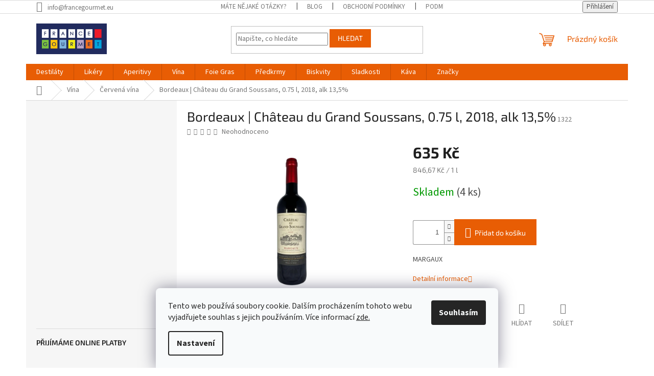

--- FILE ---
content_type: text/html; charset=utf-8
request_url: https://www.francegourmet.eu/bordeaux-chateau-du-grand-soussans--0-75-l--2018--alk-13-5/
body_size: 26589
content:
<!doctype html><html lang="cs" dir="ltr" class="header-background-light external-fonts-loaded"><head><meta charset="utf-8" /><meta name="viewport" content="width=device-width,initial-scale=1" /><title>Bordeaux | Château du Grand Soussans, 0.75 l, 2018, alk 13,5% - FranceGourmet.eu</title><link rel="preconnect" href="https://cdn.myshoptet.com" /><link rel="dns-prefetch" href="https://cdn.myshoptet.com" /><link rel="preload" href="https://cdn.myshoptet.com/prj/dist/master/cms/libs/jquery/jquery-1.11.3.min.js" as="script" /><link href="https://cdn.myshoptet.com/prj/dist/master/cms/templates/frontend_templates/shared/css/font-face/source-sans-3.css" rel="stylesheet"><link href="https://cdn.myshoptet.com/prj/dist/master/cms/templates/frontend_templates/shared/css/font-face/exo-2.css" rel="stylesheet"><link href="https://cdn.myshoptet.com/prj/dist/master/shop/dist/font-shoptet-11.css.62c94c7785ff2cea73b2.css" rel="stylesheet"><script>
dataLayer = [];
dataLayer.push({'shoptet' : {
    "pageId": 826,
    "pageType": "productDetail",
    "currency": "CZK",
    "currencyInfo": {
        "decimalSeparator": ",",
        "exchangeRate": 1,
        "priceDecimalPlaces": 2,
        "symbol": "K\u010d",
        "symbolLeft": 0,
        "thousandSeparator": " "
    },
    "language": "cs",
    "projectId": 451223,
    "product": {
        "id": 1335,
        "guid": "b6f734ce-fdef-11eb-86d7-ecf4bbd79d2f",
        "hasVariants": false,
        "codes": [
            {
                "code": 1322,
                "quantity": "4",
                "stocks": [
                    {
                        "id": "ext",
                        "quantity": "4"
                    }
                ]
            }
        ],
        "code": "1322",
        "name": "Bordeaux | Ch\u00e2teau du Grand Soussans, 0.75 l, 2018, alk 13,5%",
        "appendix": "",
        "weight": 1.204,
        "currentCategory": "V\u00edna | \u010cerven\u00e1 v\u00edna",
        "currentCategoryGuid": "9c4a4de7-dd82-11eb-bbb3-b8ca3a6063f8",
        "defaultCategory": "V\u00edna | \u010cerven\u00e1 v\u00edna",
        "defaultCategoryGuid": "9c4a4de7-dd82-11eb-bbb3-b8ca3a6063f8",
        "currency": "CZK",
        "priceWithVat": 635
    },
    "stocks": [
        {
            "id": "ext",
            "title": "Sklad",
            "isDeliveryPoint": 0,
            "visibleOnEshop": 1
        }
    ],
    "cartInfo": {
        "id": null,
        "freeShipping": false,
        "freeShippingFrom": 2500,
        "leftToFreeGift": {
            "formattedPrice": "0 K\u010d",
            "priceLeft": 0
        },
        "freeGift": false,
        "leftToFreeShipping": {
            "priceLeft": 2500,
            "dependOnRegion": 0,
            "formattedPrice": "2 500 K\u010d"
        },
        "discountCoupon": [],
        "getNoBillingShippingPrice": {
            "withoutVat": 0,
            "vat": 0,
            "withVat": 0
        },
        "cartItems": [],
        "taxMode": "ORDINARY"
    },
    "cart": [],
    "customer": {
        "priceRatio": 1,
        "priceListId": 1,
        "groupId": null,
        "registered": false,
        "mainAccount": false
    }
}});
dataLayer.push({'cookie_consent' : {
    "marketing": "denied",
    "analytics": "denied"
}});
document.addEventListener('DOMContentLoaded', function() {
    shoptet.consent.onAccept(function(agreements) {
        if (agreements.length == 0) {
            return;
        }
        dataLayer.push({
            'cookie_consent' : {
                'marketing' : (agreements.includes(shoptet.config.cookiesConsentOptPersonalisation)
                    ? 'granted' : 'denied'),
                'analytics': (agreements.includes(shoptet.config.cookiesConsentOptAnalytics)
                    ? 'granted' : 'denied')
            },
            'event': 'cookie_consent'
        });
    });
});
</script>

<!-- Google Tag Manager -->
<script>(function(w,d,s,l,i){w[l]=w[l]||[];w[l].push({'gtm.start':
new Date().getTime(),event:'gtm.js'});var f=d.getElementsByTagName(s)[0],
j=d.createElement(s),dl=l!='dataLayer'?'&l='+l:'';j.async=true;j.src=
'https://www.googletagmanager.com/gtm.js?id='+i+dl;f.parentNode.insertBefore(j,f);
})(window,document,'script','dataLayer','GTM-KP7FHT3');</script>
<!-- End Google Tag Manager -->

<meta property="og:type" content="website"><meta property="og:site_name" content="francegourmet.eu"><meta property="og:url" content="https://www.francegourmet.eu/bordeaux-chateau-du-grand-soussans--0-75-l--2018--alk-13-5/"><meta property="og:title" content="Bordeaux | Château du Grand Soussans, 0.75 l, 2018, alk 13,5% - FranceGourmet.eu"><meta name="author" content="FranceGourmet.eu"><meta name="web_author" content="Shoptet.cz"><meta name="dcterms.rightsHolder" content="www.francegourmet.eu"><meta name="robots" content="index,follow"><meta property="og:image" content="https://cdn.myshoptet.com/usr/www.francegourmet.eu/user/shop/big/1335_untitled-design--5.jpg?6955a3b6"><meta property="og:description" content="Bordeaux | Château du Grand Soussans, 0.75 l, 2018, alk 13,5%. MARGAUX"><meta name="description" content="Bordeaux | Château du Grand Soussans, 0.75 l, 2018, alk 13,5%. MARGAUX"><meta property="product:price:amount" content="635"><meta property="product:price:currency" content="CZK"><style>:root {--color-primary: #e85d04;--color-primary-h: 23;--color-primary-s: 97%;--color-primary-l: 46%;--color-primary-hover: #dc2f02;--color-primary-hover-h: 12;--color-primary-hover-s: 98%;--color-primary-hover-l: 44%;--color-secondary: #e85d04;--color-secondary-h: 23;--color-secondary-s: 97%;--color-secondary-l: 46%;--color-secondary-hover: #f48c06;--color-secondary-hover-h: 34;--color-secondary-hover-s: 95%;--color-secondary-hover-l: 49%;--color-tertiary: #e85d04;--color-tertiary-h: 23;--color-tertiary-s: 97%;--color-tertiary-l: 46%;--color-tertiary-hover: #e85d04;--color-tertiary-hover-h: 23;--color-tertiary-hover-s: 97%;--color-tertiary-hover-l: 46%;--color-header-background: #ffffff;--template-font: "Source Sans 3";--template-headings-font: "Exo 2";--header-background-url: url("[data-uri]");--cookies-notice-background: #F8FAFB;--cookies-notice-color: #252525;--cookies-notice-button-hover: #27263f;--cookies-notice-link-hover: #3b3a5f;--templates-update-management-preview-mode-content: "Náhled aktualizací šablony je aktivní pro váš prohlížeč."}</style>
    
    <link href="https://cdn.myshoptet.com/prj/dist/master/shop/dist/main-11.less.fcb4a42d7bd8a71b7ee2.css" rel="stylesheet" />
                <link href="https://cdn.myshoptet.com/prj/dist/master/shop/dist/mobile-header-v1-11.less.1ee105d41b5f713c21aa.css" rel="stylesheet" />
    
    <script>var shoptet = shoptet || {};</script>
    <script src="https://cdn.myshoptet.com/prj/dist/master/shop/dist/main-3g-header.js.05f199e7fd2450312de2.js"></script>
<!-- User include --><!-- project html code header -->
<meta name="facebook-domain-verification" content="lyhkpa0z4mpgg7vkifixomy9haeb6u" />
<!-- Pixel Code for https://popup.bz/ -->
<script async src="https://popup.bz/pixel/kjxvf4y782fmea2u3a1x6xvcdm6y05ka"></script>
<!-- END Pixel Code -->
<meta name="google-site-verification" content="6y5zDbpfQlodp6N785uSe6oCPts-Ie8P-M93VaG9nLA" />

<!-- /User include --><link rel="shortcut icon" href="/favicon.ico" type="image/x-icon" /><link rel="canonical" href="https://www.francegourmet.eu/bordeaux-chateau-du-grand-soussans--0-75-l--2018--alk-13-5/" />    <script>
        var _hwq = _hwq || [];
        _hwq.push(['setKey', '7CAD3B3F49FB60A83DABEC5CD970798A']);
        _hwq.push(['setTopPos', '200']);
        _hwq.push(['showWidget', '22']);
        (function() {
            var ho = document.createElement('script');
            ho.src = 'https://cz.im9.cz/direct/i/gjs.php?n=wdgt&sak=7CAD3B3F49FB60A83DABEC5CD970798A';
            var s = document.getElementsByTagName('script')[0]; s.parentNode.insertBefore(ho, s);
        })();
    </script>
<script>!function(){var t={9196:function(){!function(){var t=/\[object (Boolean|Number|String|Function|Array|Date|RegExp)\]/;function r(r){return null==r?String(r):(r=t.exec(Object.prototype.toString.call(Object(r))))?r[1].toLowerCase():"object"}function n(t,r){return Object.prototype.hasOwnProperty.call(Object(t),r)}function e(t){if(!t||"object"!=r(t)||t.nodeType||t==t.window)return!1;try{if(t.constructor&&!n(t,"constructor")&&!n(t.constructor.prototype,"isPrototypeOf"))return!1}catch(t){return!1}for(var e in t);return void 0===e||n(t,e)}function o(t,r,n){this.b=t,this.f=r||function(){},this.d=!1,this.a={},this.c=[],this.e=function(t){return{set:function(r,n){u(c(r,n),t.a)},get:function(r){return t.get(r)}}}(this),i(this,t,!n);var e=t.push,o=this;t.push=function(){var r=[].slice.call(arguments,0),n=e.apply(t,r);return i(o,r),n}}function i(t,n,o){for(t.c.push.apply(t.c,n);!1===t.d&&0<t.c.length;){if("array"==r(n=t.c.shift()))t:{var i=n,a=t.a;if("string"==r(i[0])){for(var f=i[0].split("."),s=f.pop(),p=(i=i.slice(1),0);p<f.length;p++){if(void 0===a[f[p]])break t;a=a[f[p]]}try{a[s].apply(a,i)}catch(t){}}}else if("function"==typeof n)try{n.call(t.e)}catch(t){}else{if(!e(n))continue;for(var l in n)u(c(l,n[l]),t.a)}o||(t.d=!0,t.f(t.a,n),t.d=!1)}}function c(t,r){for(var n={},e=n,o=t.split("."),i=0;i<o.length-1;i++)e=e[o[i]]={};return e[o[o.length-1]]=r,n}function u(t,o){for(var i in t)if(n(t,i)){var c=t[i];"array"==r(c)?("array"==r(o[i])||(o[i]=[]),u(c,o[i])):e(c)?(e(o[i])||(o[i]={}),u(c,o[i])):o[i]=c}}window.DataLayerHelper=o,o.prototype.get=function(t){var r=this.a;t=t.split(".");for(var n=0;n<t.length;n++){if(void 0===r[t[n]])return;r=r[t[n]]}return r},o.prototype.flatten=function(){this.b.splice(0,this.b.length),this.b[0]={},u(this.a,this.b[0])}}()}},r={};function n(e){var o=r[e];if(void 0!==o)return o.exports;var i=r[e]={exports:{}};return t[e](i,i.exports,n),i.exports}n.n=function(t){var r=t&&t.__esModule?function(){return t.default}:function(){return t};return n.d(r,{a:r}),r},n.d=function(t,r){for(var e in r)n.o(r,e)&&!n.o(t,e)&&Object.defineProperty(t,e,{enumerable:!0,get:r[e]})},n.o=function(t,r){return Object.prototype.hasOwnProperty.call(t,r)},function(){"use strict";n(9196)}()}();</script>    <!-- Global site tag (gtag.js) - Google Analytics -->
    <script async src="https://www.googletagmanager.com/gtag/js?id=G-09CDGKH0SD"></script>
    <script>
        
        window.dataLayer = window.dataLayer || [];
        function gtag(){dataLayer.push(arguments);}
        

                    console.debug('default consent data');

            gtag('consent', 'default', {"ad_storage":"denied","analytics_storage":"denied","ad_user_data":"denied","ad_personalization":"denied","wait_for_update":500});
            dataLayer.push({
                'event': 'default_consent'
            });
        
        gtag('js', new Date());

                gtag('config', 'UA-85349171-1', { 'groups': "UA" });
        
                gtag('config', 'G-09CDGKH0SD', {"groups":"GA4","send_page_view":false,"content_group":"productDetail","currency":"CZK","page_language":"cs"});
        
                gtag('config', 'AW-0123456789');
        
        
        
        
        
                    gtag('event', 'page_view', {"send_to":"GA4","page_language":"cs","content_group":"productDetail","currency":"CZK"});
        
                gtag('set', 'currency', 'CZK');

        gtag('event', 'view_item', {
            "send_to": "UA",
            "items": [
                {
                    "id": "1322",
                    "name": "Bordeaux | Ch\u00e2teau du Grand Soussans, 0.75 l, 2018, alk 13,5%",
                    "category": "V\u00edna \/ \u010cerven\u00e1 v\u00edna",
                                                            "price": 524.79
                }
            ]
        });
        
        
        
        
        
                    gtag('event', 'view_item', {"send_to":"GA4","page_language":"cs","content_group":"productDetail","value":524.78999999999996,"currency":"CZK","items":[{"item_id":"1322","item_name":"Bordeaux | Ch\u00e2teau du Grand Soussans, 0.75 l, 2018, alk 13,5%","item_category":"V\u00edna","item_category2":"\u010cerven\u00e1 v\u00edna","price":524.78999999999996,"quantity":1,"index":0}]});
        
        
        
        
        
        
        
        document.addEventListener('DOMContentLoaded', function() {
            if (typeof shoptet.tracking !== 'undefined') {
                for (var id in shoptet.tracking.bannersList) {
                    gtag('event', 'view_promotion', {
                        "send_to": "UA",
                        "promotions": [
                            {
                                "id": shoptet.tracking.bannersList[id].id,
                                "name": shoptet.tracking.bannersList[id].name,
                                "position": shoptet.tracking.bannersList[id].position
                            }
                        ]
                    });
                }
            }

            shoptet.consent.onAccept(function(agreements) {
                if (agreements.length !== 0) {
                    console.debug('gtag consent accept');
                    var gtagConsentPayload =  {
                        'ad_storage': agreements.includes(shoptet.config.cookiesConsentOptPersonalisation)
                            ? 'granted' : 'denied',
                        'analytics_storage': agreements.includes(shoptet.config.cookiesConsentOptAnalytics)
                            ? 'granted' : 'denied',
                                                                                                'ad_user_data': agreements.includes(shoptet.config.cookiesConsentOptPersonalisation)
                            ? 'granted' : 'denied',
                        'ad_personalization': agreements.includes(shoptet.config.cookiesConsentOptPersonalisation)
                            ? 'granted' : 'denied',
                        };
                    console.debug('update consent data', gtagConsentPayload);
                    gtag('consent', 'update', gtagConsentPayload);
                    dataLayer.push(
                        { 'event': 'update_consent' }
                    );
                }
            });
        });
    </script>
<script>
    (function(t, r, a, c, k, i, n, g) { t['ROIDataObject'] = k;
    t[k]=t[k]||function(){ (t[k].q=t[k].q||[]).push(arguments) },t[k].c=i;n=r.createElement(a),
    g=r.getElementsByTagName(a)[0];n.async=1;n.src=c;g.parentNode.insertBefore(n,g)
    })(window, document, 'script', '//www.heureka.cz/ocm/sdk.js?source=shoptet&version=2&page=product_detail', 'heureka', 'cz');

    heureka('set_user_consent', 0);
</script>
</head><body class="desktop id-826 in-cervena-vina template-11 type-product type-detail multiple-columns-body columns-mobile-2 columns-3 ums_forms_redesign--off ums_a11y_category_page--on ums_discussion_rating_forms--off ums_flags_display_unification--on ums_a11y_login--on mobile-header-version-1"><noscript>
    <style>
        #header {
            padding-top: 0;
            position: relative !important;
            top: 0;
        }
        .header-navigation {
            position: relative !important;
        }
        .overall-wrapper {
            margin: 0 !important;
        }
        body:not(.ready) {
            visibility: visible !important;
        }
    </style>
    <div class="no-javascript">
        <div class="no-javascript__title">Musíte změnit nastavení vašeho prohlížeče</div>
        <div class="no-javascript__text">Podívejte se na: <a href="https://www.google.com/support/bin/answer.py?answer=23852">Jak povolit JavaScript ve vašem prohlížeči</a>.</div>
        <div class="no-javascript__text">Pokud používáte software na blokování reklam, může být nutné povolit JavaScript z této stránky.</div>
        <div class="no-javascript__text">Děkujeme.</div>
    </div>
</noscript>

        <div id="fb-root"></div>
        <script>
            window.fbAsyncInit = function() {
                FB.init({
//                    appId            : 'your-app-id',
                    autoLogAppEvents : true,
                    xfbml            : true,
                    version          : 'v19.0'
                });
            };
        </script>
        <script async defer crossorigin="anonymous" src="https://connect.facebook.net/cs_CZ/sdk.js"></script>
<!-- Google Tag Manager (noscript) -->
<noscript><iframe src="https://www.googletagmanager.com/ns.html?id=GTM-KP7FHT3"
height="0" width="0" style="display:none;visibility:hidden"></iframe></noscript>
<!-- End Google Tag Manager (noscript) -->

    <div class="siteCookies siteCookies--bottom siteCookies--light js-siteCookies" role="dialog" data-testid="cookiesPopup" data-nosnippet>
        <div class="siteCookies__form">
            <div class="siteCookies__content">
                <div class="siteCookies__text">
                    Tento web používá soubory cookie. Dalším procházením tohoto webu vyjadřujete souhlas s jejich používáním. Více informací <a href="/cookies/" target="\" _blank="" rel="\">zde.</a>
                </div>
                <p class="siteCookies__links">
                    <button class="siteCookies__link js-cookies-settings" aria-label="Nastavení cookies" data-testid="cookiesSettings">Nastavení</button>
                </p>
            </div>
            <div class="siteCookies__buttonWrap">
                                <button class="siteCookies__button js-cookiesConsentSubmit" value="all" aria-label="Přijmout cookies" data-testid="buttonCookiesAccept">Souhlasím</button>
            </div>
        </div>
        <script>
            document.addEventListener("DOMContentLoaded", () => {
                const siteCookies = document.querySelector('.js-siteCookies');
                document.addEventListener("scroll", shoptet.common.throttle(() => {
                    const st = document.documentElement.scrollTop;
                    if (st > 1) {
                        siteCookies.classList.add('siteCookies--scrolled');
                    } else {
                        siteCookies.classList.remove('siteCookies--scrolled');
                    }
                }, 100));
            });
        </script>
    </div>
<a href="#content" class="skip-link sr-only">Přejít na obsah</a><div class="overall-wrapper"><div class="user-action"><div class="container">
    <div class="user-action-in">
                    <div id="login" class="user-action-login popup-widget login-widget" role="dialog" aria-labelledby="loginHeading">
        <div class="popup-widget-inner">
                            <h2 id="loginHeading">Přihlášení k vašemu účtu</h2><div id="customerLogin"><form action="/action/Customer/Login/" method="post" id="formLoginIncluded" class="csrf-enabled formLogin" data-testid="formLogin"><input type="hidden" name="referer" value="" /><div class="form-group"><div class="input-wrapper email js-validated-element-wrapper no-label"><input type="email" name="email" class="form-control" autofocus placeholder="E-mailová adresa (např. jan@novak.cz)" data-testid="inputEmail" autocomplete="email" required /></div></div><div class="form-group"><div class="input-wrapper password js-validated-element-wrapper no-label"><input type="password" name="password" class="form-control" placeholder="Heslo" data-testid="inputPassword" autocomplete="current-password" required /><span class="no-display">Nemůžete vyplnit toto pole</span><input type="text" name="surname" value="" class="no-display" /></div></div><div class="form-group"><div class="login-wrapper"><button type="submit" class="btn btn-secondary btn-text btn-login" data-testid="buttonSubmit">Přihlásit se</button><div class="password-helper"><a href="/registrace/" data-testid="signup" rel="nofollow">Nová registrace</a><a href="/klient/zapomenute-heslo/" rel="nofollow">Zapomenuté heslo</a></div></div></div><div class="social-login-buttons"><div class="social-login-buttons-divider"><span>nebo</span></div><div class="form-group"><a href="/action/Social/login/?provider=Facebook" class="login-btn facebook" rel="nofollow"><span class="login-facebook-icon"></span><strong>Přihlásit se přes Facebook</strong></a></div><div class="form-group"><a href="/action/Social/login/?provider=Google" class="login-btn google" rel="nofollow"><span class="login-google-icon"></span><strong>Přihlásit se přes Google</strong></a></div></div></form>
</div>                    </div>
    </div>

                            <div id="cart-widget" class="user-action-cart popup-widget cart-widget loader-wrapper" data-testid="popupCartWidget" role="dialog" aria-hidden="true">
    <div class="popup-widget-inner cart-widget-inner place-cart-here">
        <div class="loader-overlay">
            <div class="loader"></div>
        </div>
    </div>

    <div class="cart-widget-button">
        <a href="/kosik/" class="btn btn-conversion" id="continue-order-button" rel="nofollow" data-testid="buttonNextStep">Pokračovat do košíku</a>
    </div>
</div>
            </div>
</div>
</div><div class="top-navigation-bar" data-testid="topNavigationBar">

    <div class="container">

        <div class="top-navigation-contacts">
            <strong>Zákaznická podpora:</strong><a href="mailto:info@francegourmet.eu" class="project-email" data-testid="contactboxEmail"><span>info@francegourmet.eu</span></a>        </div>

                            <div class="top-navigation-menu">
                <div class="top-navigation-menu-trigger"></div>
                <ul class="top-navigation-bar-menu">
                                            <li class="top-navigation-menu-item-29">
                            <a href="/mate-nejake-otazky/">Máte nějaké otázky?</a>
                        </li>
                                            <li class="top-navigation-menu-item-682">
                            <a href="/nase-novinky/">Blog</a>
                        </li>
                                            <li class="top-navigation-menu-item-39">
                            <a href="/obchodni-podminky/">Obchodní podmínky</a>
                        </li>
                                            <li class="top-navigation-menu-item-691">
                            <a href="/podminky-ochrany-osobnich-udaju/">Podmínky ochrany osobních údajů </a>
                        </li>
                                            <li class="top-navigation-menu-item-27">
                            <a href="/cookies/">Cookies</a>
                        </li>
                                    </ul>
                <ul class="top-navigation-bar-menu-helper"></ul>
            </div>
        
        <div class="top-navigation-tools">
            <div class="responsive-tools">
                <a href="#" class="toggle-window" data-target="search" aria-label="Hledat" data-testid="linkSearchIcon"></a>
                                                            <a href="#" class="toggle-window" data-target="login"></a>
                                                    <a href="#" class="toggle-window" data-target="navigation" aria-label="Menu" data-testid="hamburgerMenu"></a>
            </div>
                        <button class="top-nav-button top-nav-button-login toggle-window" type="button" data-target="login" aria-haspopup="dialog" aria-controls="login" aria-expanded="false" data-testid="signin"><span>Přihlášení</span></button>        </div>

    </div>

</div>
<header id="header"><div class="container navigation-wrapper">
    <div class="header-top">
        <div class="site-name-wrapper">
            <div class="site-name"><a href="/" data-testid="linkWebsiteLogo"><img src="https://cdn.myshoptet.com/usr/www.francegourmet.eu/user/logos/logo_eval_trading_hq-2.jpg" alt="FranceGourmet.eu" fetchpriority="low" /></a></div>        </div>
        <div class="search" itemscope itemtype="https://schema.org/WebSite">
            <meta itemprop="headline" content="Červená vína"/><meta itemprop="url" content="https://www.francegourmet.eu"/><meta itemprop="text" content="Bordeaux | Château du Grand Soussans, 0.75 l, 2018, alk 13,5%. MARGAUX"/>            <form action="/action/ProductSearch/prepareString/" method="post"
    id="formSearchForm" class="search-form compact-form js-search-main"
    itemprop="potentialAction" itemscope itemtype="https://schema.org/SearchAction" data-testid="searchForm">
    <fieldset>
        <meta itemprop="target"
            content="https://www.francegourmet.eu/vyhledavani/?string={string}"/>
        <input type="hidden" name="language" value="cs"/>
        
            
<input
    type="search"
    name="string"
        class="query-input form-control search-input js-search-input"
    placeholder="Napište, co hledáte"
    autocomplete="off"
    required
    itemprop="query-input"
    aria-label="Vyhledávání"
    data-testid="searchInput"
>
            <button type="submit" class="btn btn-default" data-testid="searchBtn">Hledat</button>
        
    </fieldset>
</form>
        </div>
        <div class="navigation-buttons">
                
    <a href="/kosik/" class="btn btn-icon toggle-window cart-count" data-target="cart" data-hover="true" data-redirect="true" data-testid="headerCart" rel="nofollow" aria-haspopup="dialog" aria-expanded="false" aria-controls="cart-widget">
        
                <span class="sr-only">Nákupní košík</span>
        
            <span class="cart-price visible-lg-inline-block" data-testid="headerCartPrice">
                                    Prázdný košík                            </span>
        
    
            </a>
        </div>
    </div>
    <nav id="navigation" aria-label="Hlavní menu" data-collapsible="true"><div class="navigation-in menu"><ul class="menu-level-1" role="menubar" data-testid="headerMenuItems"><li class="menu-item-862 ext" role="none"><a href="/ovocne-destilaty/" data-testid="headerMenuItem" role="menuitem" aria-haspopup="true" aria-expanded="false"><b>Destiláty</b><span class="submenu-arrow"></span></a><ul class="menu-level-2" aria-label="Destiláty" tabindex="-1" role="menu"><li class="menu-item-874" role="none"><a href="/serie-signature/" class="menu-image" data-testid="headerMenuItem" tabindex="-1" aria-hidden="true"><img src="data:image/svg+xml,%3Csvg%20width%3D%22140%22%20height%3D%22100%22%20xmlns%3D%22http%3A%2F%2Fwww.w3.org%2F2000%2Fsvg%22%3E%3C%2Fsvg%3E" alt="" aria-hidden="true" width="140" height="100"  data-src="https://cdn.myshoptet.com/usr/www.francegourmet.eu/user/categories/thumb/edv-poire-prisonniere-etui_4.jpg" fetchpriority="low" /></a><div><a href="/serie-signature/" data-testid="headerMenuItem" role="menuitem"><span>Řada Signature</span></a>
                        </div></li><li class="menu-item-877" role="none"><a href="/serie-origine/" class="menu-image" data-testid="headerMenuItem" tabindex="-1" aria-hidden="true"><img src="data:image/svg+xml,%3Csvg%20width%3D%22140%22%20height%3D%22100%22%20xmlns%3D%22http%3A%2F%2Fwww.w3.org%2F2000%2Fsvg%22%3E%3C%2Fsvg%3E" alt="" aria-hidden="true" width="140" height="100"  data-src="https://cdn.myshoptet.com/usr/www.francegourmet.eu/user/categories/thumb/edv-origine-framboise-sauvage-etui_650.jpg" fetchpriority="low" /></a><div><a href="/serie-origine/" data-testid="headerMenuItem" role="menuitem"><span>Řada Origine</span></a>
                        </div></li><li class="menu-item-880" role="none"><a href="/serie-prestige/" class="menu-image" data-testid="headerMenuItem" tabindex="-1" aria-hidden="true"><img src="data:image/svg+xml,%3Csvg%20width%3D%22140%22%20height%3D%22100%22%20xmlns%3D%22http%3A%2F%2Fwww.w3.org%2F2000%2Fsvg%22%3E%3C%2Fsvg%3E" alt="" aria-hidden="true" width="140" height="100"  data-src="https://cdn.myshoptet.com/usr/www.francegourmet.eu/user/categories/thumb/edv-abricot-prestige-70cl-coffret_1.jpg" fetchpriority="low" /></a><div><a href="/serie-prestige/" data-testid="headerMenuItem" role="menuitem"><span>Řada Prestige</span></a>
                        </div></li><li class="menu-item-1029" role="none"><a href="/rada-vrp/" class="menu-image" data-testid="headerMenuItem" tabindex="-1" aria-hidden="true"><img src="data:image/svg+xml,%3Csvg%20width%3D%22140%22%20height%3D%22100%22%20xmlns%3D%22http%3A%2F%2Fwww.w3.org%2F2000%2Fsvg%22%3E%3C%2Fsvg%3E" alt="" aria-hidden="true" width="140" height="100"  data-src="https://cdn.myshoptet.com/usr/www.francegourmet.eu/user/categories/thumb/gamme_vrp_70.jpg" fetchpriority="low" /></a><div><a href="/rada-vrp/" data-testid="headerMenuItem" role="menuitem"><span>Řada VRP</span></a>
                        </div></li></ul></li>
<li class="menu-item-844 ext" role="none"><a href="/likery/" data-testid="headerMenuItem" role="menuitem" aria-haspopup="true" aria-expanded="false"><b>Likéry</b><span class="submenu-arrow"></span></a><ul class="menu-level-2" aria-label="Likéry" tabindex="-1" role="menu"><li class="menu-item-847" role="none"><a href="/mimoradne/" class="menu-image" data-testid="headerMenuItem" tabindex="-1" aria-hidden="true"><img src="data:image/svg+xml,%3Csvg%20width%3D%22140%22%20height%3D%22100%22%20xmlns%3D%22http%3A%2F%2Fwww.w3.org%2F2000%2Fsvg%22%3E%3C%2Fsvg%3E" alt="" aria-hidden="true" width="140" height="100"  data-src="https://cdn.myshoptet.com/usr/www.francegourmet.eu/user/categories/thumb/goldeneightbtlwgiftbox.jpg" fetchpriority="low" /></a><div><a href="/mimoradne/" data-testid="headerMenuItem" role="menuitem"><span>Jedinečné</span></a>
                        </div></li><li class="menu-item-951" role="none"><a href="/ovocne-kremy-a-likery/" class="menu-image" data-testid="headerMenuItem" tabindex="-1" aria-hidden="true"><img src="data:image/svg+xml,%3Csvg%20width%3D%22140%22%20height%3D%22100%22%20xmlns%3D%22http%3A%2F%2Fwww.w3.org%2F2000%2Fsvg%22%3E%3C%2Fsvg%3E" alt="" aria-hidden="true" width="140" height="100"  data-src="https://cdn.myshoptet.com/usr/www.francegourmet.eu/user/categories/thumb/thumb_cremes-liqueurs1-1.jpg" fetchpriority="low" /></a><div><a href="/ovocne-kremy-a-likery/" data-testid="headerMenuItem" role="menuitem"><span>Ovocné Krémy a Likéry</span></a>
                        </div></li></ul></li>
<li class="menu-item-841 ext" role="none"><a href="/alko-aperitivy/" data-testid="headerMenuItem" role="menuitem" aria-haspopup="true" aria-expanded="false"><b>Aperitivy</b><span class="submenu-arrow"></span></a><ul class="menu-level-2" aria-label="Aperitivy" tabindex="-1" role="menu"><li class="menu-item-957" role="none"><a href="/alko-aperitivy-2/" class="menu-image" data-testid="headerMenuItem" tabindex="-1" aria-hidden="true"><img src="data:image/svg+xml,%3Csvg%20width%3D%22140%22%20height%3D%22100%22%20xmlns%3D%22http%3A%2F%2Fwww.w3.org%2F2000%2Fsvg%22%3E%3C%2Fsvg%3E" alt="" aria-hidden="true" width="140" height="100"  data-src="https://cdn.myshoptet.com/usr/www.francegourmet.eu/user/categories/thumb/pastis_1811_btl_tui_50_hd_1.jpg" fetchpriority="low" /></a><div><a href="/alko-aperitivy-2/" data-testid="headerMenuItem" role="menuitem"><span>Alko aperitivy</span></a>
                        </div></li><li class="menu-item-921" role="none"><a href="/premiove-cidery-2/" class="menu-image" data-testid="headerMenuItem" tabindex="-1" aria-hidden="true"><img src="data:image/svg+xml,%3Csvg%20width%3D%22140%22%20height%3D%22100%22%20xmlns%3D%22http%3A%2F%2Fwww.w3.org%2F2000%2Fsvg%22%3E%3C%2Fsvg%3E" alt="" aria-hidden="true" width="140" height="100"  data-src="https://cdn.myshoptet.com/usr/www.francegourmet.eu/user/categories/thumb/gamme-75cl.png" fetchpriority="low" /></a><div><a href="/premiove-cidery-2/" data-testid="headerMenuItem" role="menuitem"><span>Premiové cidery</span></a>
                        </div></li><li class="menu-item-802" role="none"><a href="/griottines-2/" class="menu-image" data-testid="headerMenuItem" tabindex="-1" aria-hidden="true"><img src="data:image/svg+xml,%3Csvg%20width%3D%22140%22%20height%3D%22100%22%20xmlns%3D%22http%3A%2F%2Fwww.w3.org%2F2000%2Fsvg%22%3E%3C%2Fsvg%3E" alt="" aria-hidden="true" width="140" height="100"  data-src="https://cdn.myshoptet.com/usr/www.francegourmet.eu/user/categories/thumb/5208302073_d7fc422b5f.jpg" fetchpriority="low" /></a><div><a href="/griottines-2/" data-testid="headerMenuItem" role="menuitem"><span>Griottines</span></a>
                        </div></li></ul></li>
<li class="menu-item-805 ext" role="none"><a href="/vina/" data-testid="headerMenuItem" role="menuitem" aria-haspopup="true" aria-expanded="false"><b>Vína</b><span class="submenu-arrow"></span></a><ul class="menu-level-2" aria-label="Vína" tabindex="-1" role="menu"><li class="menu-item-826 active" role="none"><a href="/cervena-vina/" class="menu-image" data-testid="headerMenuItem" tabindex="-1" aria-hidden="true"><img src="data:image/svg+xml,%3Csvg%20width%3D%22140%22%20height%3D%22100%22%20xmlns%3D%22http%3A%2F%2Fwww.w3.org%2F2000%2Fsvg%22%3E%3C%2Fsvg%3E" alt="" aria-hidden="true" width="140" height="100"  data-src="https://cdn.myshoptet.com/usr/www.francegourmet.eu/user/categories/thumb/untitled_design_(54).jpg" fetchpriority="low" /></a><div><a href="/cervena-vina/" data-testid="headerMenuItem" role="menuitem"><span>Červená vína</span></a>
                        </div></li><li class="menu-item-939" role="none"><a href="/ruzova-a-bila-vina/" class="menu-image" data-testid="headerMenuItem" tabindex="-1" aria-hidden="true"><img src="data:image/svg+xml,%3Csvg%20width%3D%22140%22%20height%3D%22100%22%20xmlns%3D%22http%3A%2F%2Fwww.w3.org%2F2000%2Fsvg%22%3E%3C%2Fsvg%3E" alt="" aria-hidden="true" width="140" height="100"  data-src="https://cdn.myshoptet.com/usr/www.francegourmet.eu/user/categories/thumb/untitled_design_(59).jpg" fetchpriority="low" /></a><div><a href="/ruzova-a-bila-vina/" data-testid="headerMenuItem" role="menuitem"><span>Růžová a bílá vína</span></a>
                        </div></li><li class="menu-item-942" role="none"><a href="/dezertni-a-sumiva-vina/" class="menu-image" data-testid="headerMenuItem" tabindex="-1" aria-hidden="true"><img src="data:image/svg+xml,%3Csvg%20width%3D%22140%22%20height%3D%22100%22%20xmlns%3D%22http%3A%2F%2Fwww.w3.org%2F2000%2Fsvg%22%3E%3C%2Fsvg%3E" alt="" aria-hidden="true" width="140" height="100"  data-src="https://cdn.myshoptet.com/usr/www.francegourmet.eu/user/categories/thumb/untitled_design_(57).jpg" fetchpriority="low" /></a><div><a href="/dezertni-a-sumiva-vina/" data-testid="headerMenuItem" role="menuitem"><span>Dezertní a šumivá vína</span></a>
                        </div></li></ul></li>
<li class="menu-item-742" role="none"><a href="/foie-gras/" data-testid="headerMenuItem" role="menuitem" aria-expanded="false"><b>Foie Gras</b></a></li>
<li class="menu-item-1053 ext" role="none"><a href="/predkrmy/" data-testid="headerMenuItem" role="menuitem" aria-haspopup="true" aria-expanded="false"><b>Předkrmy</b><span class="submenu-arrow"></span></a><ul class="menu-level-2" aria-label="Předkrmy" tabindex="-1" role="menu"><li class="menu-item-745" role="none"><a href="/pastiky/" class="menu-image" data-testid="headerMenuItem" tabindex="-1" aria-hidden="true"><img src="data:image/svg+xml,%3Csvg%20width%3D%22140%22%20height%3D%22100%22%20xmlns%3D%22http%3A%2F%2Fwww.w3.org%2F2000%2Fsvg%22%3E%3C%2Fsvg%3E" alt="" aria-hidden="true" width="140" height="100"  data-src="https://cdn.myshoptet.com/usr/www.francegourmet.eu/user/categories/thumb/pat___a_l_orange_180.png" fetchpriority="low" /></a><div><a href="/pastiky/" data-testid="headerMenuItem" role="menuitem"><span>Paštiky</span></a>
                        </div></li><li class="menu-item-748" role="none"><a href="/rillettes-a-teriny/" class="menu-image" data-testid="headerMenuItem" tabindex="-1" aria-hidden="true"><img src="data:image/svg+xml,%3Csvg%20width%3D%22140%22%20height%3D%22100%22%20xmlns%3D%22http%3A%2F%2Fwww.w3.org%2F2000%2Fsvg%22%3E%3C%2Fsvg%3E" alt="" aria-hidden="true" width="140" height="100"  data-src="https://cdn.myshoptet.com/usr/www.francegourmet.eu/user/categories/thumb/simu-rillettes-pur-canard.png" fetchpriority="low" /></a><div><a href="/rillettes-a-teriny/" data-testid="headerMenuItem" role="menuitem"><span>Rillettes a teriny</span></a>
                        </div></li><li class="menu-item-1076" role="none"><a href="/rybi-konzerva/" class="menu-image" data-testid="headerMenuItem" tabindex="-1" aria-hidden="true"><img src="data:image/svg+xml,%3Csvg%20width%3D%22140%22%20height%3D%22100%22%20xmlns%3D%22http%3A%2F%2Fwww.w3.org%2F2000%2Fsvg%22%3E%3C%2Fsvg%3E" alt="" aria-hidden="true" width="140" height="100"  data-src="https://cdn.myshoptet.com/usr/www.francegourmet.eu/user/categories/thumb/la-belle-iloise-sardinen-timut.jpg" fetchpriority="low" /></a><div><a href="/rybi-konzerva/" data-testid="headerMenuItem" role="menuitem"><span>Rybí konzerva</span></a>
                        </div></li><li class="menu-item-760" role="none"><a href="/kondimenty/" class="menu-image" data-testid="headerMenuItem" tabindex="-1" aria-hidden="true"><img src="data:image/svg+xml,%3Csvg%20width%3D%22140%22%20height%3D%22100%22%20xmlns%3D%22http%3A%2F%2Fwww.w3.org%2F2000%2Fsvg%22%3E%3C%2Fsvg%3E" alt="" aria-hidden="true" width="140" height="100"  data-src="https://cdn.myshoptet.com/usr/www.francegourmet.eu/user/categories/thumb/chutney_de_mangue.png" fetchpriority="low" /></a><div><a href="/kondimenty/" data-testid="headerMenuItem" role="menuitem"><span>Kondimenty</span></a>
                        </div></li></ul></li>
<li class="menu-item-1068" role="none"><a href="/biskvity/" data-testid="headerMenuItem" role="menuitem" aria-expanded="false"><b>Biskvity</b></a></li>
<li class="menu-item-787 ext" role="none"><a href="/sladkosti/" data-testid="headerMenuItem" role="menuitem" aria-haspopup="true" aria-expanded="false"><b>Sladkosti</b><span class="submenu-arrow"></span></a><ul class="menu-level-2" aria-label="Sladkosti" tabindex="-1" role="menu"><li class="menu-item-793" role="none"><a href="/dzemy-a-med/" class="menu-image" data-testid="headerMenuItem" tabindex="-1" aria-hidden="true"><img src="data:image/svg+xml,%3Csvg%20width%3D%22140%22%20height%3D%22100%22%20xmlns%3D%22http%3A%2F%2Fwww.w3.org%2F2000%2Fsvg%22%3E%3C%2Fsvg%3E" alt="" aria-hidden="true" width="140" height="100"  data-src="https://cdn.myshoptet.com/usr/www.francegourmet.eu/user/categories/thumb/untitled_design_(10).jpg" fetchpriority="low" /></a><div><a href="/dzemy-a-med/" data-testid="headerMenuItem" role="menuitem"><span>Džemy a Med</span></a>
                        </div></li><li class="menu-item-796" role="none"><a href="/kompoty-pyre/" class="menu-image" data-testid="headerMenuItem" tabindex="-1" aria-hidden="true"><img src="data:image/svg+xml,%3Csvg%20width%3D%22140%22%20height%3D%22100%22%20xmlns%3D%22http%3A%2F%2Fwww.w3.org%2F2000%2Fsvg%22%3E%3C%2Fsvg%3E" alt="" aria-hidden="true" width="140" height="100"  data-src="https://cdn.myshoptet.com/usr/www.francegourmet.eu/user/categories/thumb/untitled_design_(27).jpg" fetchpriority="low" /></a><div><a href="/kompoty-pyre/" data-testid="headerMenuItem" role="menuitem"><span>Kompoty-Pyré</span></a>
                        </div></li><li class="menu-item-996" role="none"><a href="/cukrovinky/" class="menu-image" data-testid="headerMenuItem" tabindex="-1" aria-hidden="true"><img src="data:image/svg+xml,%3Csvg%20width%3D%22140%22%20height%3D%22100%22%20xmlns%3D%22http%3A%2F%2Fwww.w3.org%2F2000%2Fsvg%22%3E%3C%2Fsvg%3E" alt="" aria-hidden="true" width="140" height="100"  data-src="https://cdn.myshoptet.com/usr/www.francegourmet.eu/user/categories/thumb/les-coucougnettes.jpg" fetchpriority="low" /></a><div><a href="/cukrovinky/" data-testid="headerMenuItem" role="menuitem"><span>Cukrovinky</span></a>
                        </div></li><li class="menu-item-999" role="none"><a href="/cokolady/" class="menu-image" data-testid="headerMenuItem" tabindex="-1" aria-hidden="true"><img src="data:image/svg+xml,%3Csvg%20width%3D%22140%22%20height%3D%22100%22%20xmlns%3D%22http%3A%2F%2Fwww.w3.org%2F2000%2Fsvg%22%3E%3C%2Fsvg%3E" alt="" aria-hidden="true" width="140" height="100"  data-src="https://cdn.myshoptet.com/usr/www.francegourmet.eu/user/categories/thumb/chocolat-noir-au-piment-d-espelette.jpg" fetchpriority="low" /></a><div><a href="/cokolady/" data-testid="headerMenuItem" role="menuitem"><span>Čokolády</span></a>
                        </div></li></ul></li>
<li class="menu-item-1080" role="none"><a href="/kava/" data-testid="headerMenuItem" role="menuitem" aria-expanded="false"><b>Káva</b></a></li>
<li class="ext" id="nav-manufacturers" role="none"><a href="https://www.francegourmet.eu/znacka/" data-testid="brandsText" role="menuitem"><b>Značky</b><span class="submenu-arrow"></span></a><ul class="menu-level-2" role="menu"><li role="none"><a href="/znacka/au-bec-fin/" data-testid="brandName" role="menuitem"><span>Au Bec Fin</span></a></li><li role="none"><a href="/znacka/azais-polito/" data-testid="brandName" role="menuitem"><span>Azais-Polito</span></a></li><li role="none"><a href="/znacka/bardinet/" data-testid="brandName" role="menuitem"><span>Bardinet</span></a></li><li role="none"><a href="/znacka/biscuiterie-de-provence/" data-testid="brandName" role="menuitem"><span>Biscuiterie de Provence</span></a></li><li role="none"><a href="/znacka/canetelli/" data-testid="brandName" role="menuitem"><span>Canetelli</span></a></li><li role="none"><a href="/znacka/caraibos/" data-testid="brandName" role="menuitem"><span>Caraibos</span></a></li><li role="none"><a href="/znacka/caramels-d-isigny/" data-testid="brandName" role="menuitem"><span>Caramels d&#039;Isigny</span></a></li><li role="none"><a href="/znacka/comtes-de-provence/" data-testid="brandName" role="menuitem"><span>Comtes de Provence</span></a></li><li role="none"><a href="/znacka/emile-coulin/" data-testid="brandName" role="menuitem"><span>Emile Coulin</span></a></li><li role="none"><a href="/znacka/francis-miot/" data-testid="brandName" role="menuitem"><span>Francis Miot</span></a></li><li role="none"><a href="/znacka/g-e-massenez/" data-testid="brandName" role="menuitem"><span>GD Peureux-Massenez</span></a></li><li role="none"><a href="/znacka/goulibeur/" data-testid="brandName" role="menuitem"><span>Goulibeur</span></a></li><li role="none"><a href="/znacka/griottines/" data-testid="brandName" role="menuitem"><span>Griottines</span></a></li><li role="none"><a href="/znacka/la-belle-iloise/" data-testid="brandName" role="menuitem"><span>La Belle Iloise</span></a></li><li role="none"><a href="/znacka/lafitte/" data-testid="brandName" role="menuitem"><span>Lafitte</span></a></li><li role="none"><a href="/znacka/le-roy-rene/" data-testid="brandName" role="menuitem"><span>Le Roy René</span></a></li><li role="none"><a href="/znacka/lemercier-fr--res/" data-testid="brandName" role="menuitem"><span>Lemercier Frères</span></a></li><li role="none"><a href="/znacka/les-babas-de-saint-malo/" data-testid="brandName" role="menuitem"><span>Les Babas de Saint-Malo</span></a></li><li role="none"><a href="/znacka/maison-sassy/" data-testid="brandName" role="menuitem"><span>Maison Sassy</span></a></li><li role="none"><a href="/znacka/malongo/" data-testid="brandName" role="menuitem"><span>Malongo</span></a></li><li role="none"><a href="/znacka/mulot-petitjean/" data-testid="brandName" role="menuitem"><span>Mulot &amp; Petitjean</span></a></li></ul>
</li></ul>
    <ul class="navigationActions" role="menu">
                            <li role="none">
                                    <a href="/login/?backTo=%2Fbordeaux-chateau-du-grand-soussans--0-75-l--2018--alk-13-5%2F" rel="nofollow" data-testid="signin" role="menuitem"><span>Přihlášení</span></a>
                            </li>
                        </ul>
</div><span class="navigation-close"></span></nav><div class="menu-helper" data-testid="hamburgerMenu"><span>Více</span></div>
</div></header><!-- / header -->


                    <div class="container breadcrumbs-wrapper">
            <div class="breadcrumbs navigation-home-icon-wrapper" itemscope itemtype="https://schema.org/BreadcrumbList">
                                                                            <span id="navigation-first" data-basetitle="FranceGourmet.eu" itemprop="itemListElement" itemscope itemtype="https://schema.org/ListItem">
                <a href="/" itemprop="item" class="navigation-home-icon"><span class="sr-only" itemprop="name">Domů</span></a>
                <span class="navigation-bullet">/</span>
                <meta itemprop="position" content="1" />
            </span>
                                <span id="navigation-1" itemprop="itemListElement" itemscope itemtype="https://schema.org/ListItem">
                <a href="/vina/" itemprop="item" data-testid="breadcrumbsSecondLevel"><span itemprop="name">Vína</span></a>
                <span class="navigation-bullet">/</span>
                <meta itemprop="position" content="2" />
            </span>
                                <span id="navigation-2" itemprop="itemListElement" itemscope itemtype="https://schema.org/ListItem">
                <a href="/cervena-vina/" itemprop="item" data-testid="breadcrumbsSecondLevel"><span itemprop="name">Červená vína</span></a>
                <span class="navigation-bullet">/</span>
                <meta itemprop="position" content="3" />
            </span>
                                            <span id="navigation-3" itemprop="itemListElement" itemscope itemtype="https://schema.org/ListItem" data-testid="breadcrumbsLastLevel">
                <meta itemprop="item" content="https://www.francegourmet.eu/bordeaux-chateau-du-grand-soussans--0-75-l--2018--alk-13-5/" />
                <meta itemprop="position" content="4" />
                <span itemprop="name" data-title="Bordeaux | Château du Grand Soussans, 0.75 l, 2018, alk 13,5%">Bordeaux | Château du Grand Soussans, 0.75 l, 2018, alk 13,5% <span class="appendix"></span></span>
            </span>
            </div>
        </div>
    
<div id="content-wrapper" class="container content-wrapper">
    
    <div class="content-wrapper-in">
                                                <aside class="sidebar sidebar-left"  data-testid="sidebarMenu">
                                                                                                <div class="sidebar-inner">
                                                                    <div class="banner"><div class="banner-wrapper banner35"><img data-src="https://cdn.myshoptet.com/usr/www.francegourmet.eu/user/banners/construction-site-web_text.png?62dbf02a" src="data:image/svg+xml,%3Csvg%20width%3D%22312%22%20height%3D%22475%22%20xmlns%3D%22http%3A%2F%2Fwww.w3.org%2F2000%2Fsvg%22%3E%3C%2Fsvg%3E" fetchpriority="low" alt="Rekonstrukce" width="312" height="475" /></div></div>
                                                                                                        <div class="box box-bg-variant box-sm box-onlinePayments"><h4><span>Přijímáme online platby</span></h4>
<p class="text-center">
    <img src="data:image/svg+xml,%3Csvg%20width%3D%22148%22%20height%3D%2234%22%20xmlns%3D%22http%3A%2F%2Fwww.w3.org%2F2000%2Fsvg%22%3E%3C%2Fsvg%3E" alt="Loga kreditních karet" width="148" height="34"  data-src="https://cdn.myshoptet.com/prj/dist/master/cms/img/common/payment_logos/payments.png" fetchpriority="low" />
</p>
</div>
                                                                                                            <div class="box box-bg-default box-categories">    <div class="skip-link__wrapper">
        <span id="categories-start" class="skip-link__target js-skip-link__target sr-only" tabindex="-1">&nbsp;</span>
        <a href="#categories-end" class="skip-link skip-link--start sr-only js-skip-link--start">Přeskočit kategorie</a>
    </div>

<h4>Kategorie</h4>


<div id="categories"><div class="categories cat-01 expandable expanded" id="cat-862"><div class="topic"><a href="/ovocne-destilaty/">Destiláty<span class="cat-trigger">&nbsp;</span></a></div>

                    <ul class=" expanded">
                                        <li >
                <a href="/serie-signature/">
                    Řada Signature
                                    </a>
                                                                </li>
                                <li >
                <a href="/serie-origine/">
                    Řada Origine
                                    </a>
                                                                </li>
                                <li >
                <a href="/serie-prestige/">
                    Řada Prestige
                                    </a>
                                                                </li>
                                <li >
                <a href="/rada-vrp/">
                    Řada VRP
                                    </a>
                                                                </li>
                </ul>
    </div><div class="categories cat-02 expandable expanded" id="cat-844"><div class="topic"><a href="/likery/">Likéry<span class="cat-trigger">&nbsp;</span></a></div>

                    <ul class=" expanded">
                                        <li >
                <a href="/mimoradne/">
                    Jedinečné
                                    </a>
                                                                </li>
                                <li >
                <a href="/ovocne-kremy-a-likery/">
                    Ovocné Krémy a Likéry
                                    </a>
                                                                </li>
                </ul>
    </div><div class="categories cat-01 expandable external" id="cat-841"><div class="topic"><a href="/alko-aperitivy/">Aperitivy<span class="cat-trigger">&nbsp;</span></a></div>

    </div><div class="categories cat-02 expandable active expanded" id="cat-805"><div class="topic child-active"><a href="/vina/">Vína<span class="cat-trigger">&nbsp;</span></a></div>

                    <ul class=" active expanded">
                                        <li class="
                active                                                 ">
                <a href="/cervena-vina/">
                    Červená vína
                                    </a>
                                                                </li>
                                <li >
                <a href="/ruzova-a-bila-vina/">
                    Růžová a bílá vína
                                    </a>
                                                                </li>
                                <li >
                <a href="/dezertni-a-sumiva-vina/">
                    Dezertní a šumivá vína
                                    </a>
                                                                </li>
                </ul>
    </div><div class="categories cat-01 external" id="cat-742"><div class="topic"><a href="/foie-gras/">Foie Gras<span class="cat-trigger">&nbsp;</span></a></div></div><div class="categories cat-02 expandable expanded" id="cat-1053"><div class="topic"><a href="/predkrmy/">Předkrmy<span class="cat-trigger">&nbsp;</span></a></div>

                    <ul class=" expanded">
                                        <li >
                <a href="/pastiky/">
                    Paštiky
                                    </a>
                                                                </li>
                                <li >
                <a href="/rillettes-a-teriny/">
                    Rillettes a teriny
                                    </a>
                                                                </li>
                                <li >
                <a href="/rybi-konzerva/">
                    Rybí konzerva
                                    </a>
                                                                </li>
                                <li >
                <a href="/kondimenty/">
                    Kondimenty
                                    </a>
                                                                </li>
                </ul>
    </div><div class="categories cat-01 external" id="cat-1068"><div class="topic"><a href="/biskvity/">Biskvity<span class="cat-trigger">&nbsp;</span></a></div></div><div class="categories cat-02 expandable expanded" id="cat-787"><div class="topic"><a href="/sladkosti/">Sladkosti<span class="cat-trigger">&nbsp;</span></a></div>

                    <ul class=" expanded">
                                        <li >
                <a href="/dzemy-a-med/">
                    Džemy a Med
                                    </a>
                                                                </li>
                                <li >
                <a href="/kompoty-pyre/">
                    Kompoty-Pyré
                                    </a>
                                                                </li>
                                <li >
                <a href="/cukrovinky/">
                    Cukrovinky
                                    </a>
                                                                </li>
                                <li >
                <a href="/cokolady/">
                    Čokolády
                                    </a>
                                                                </li>
                </ul>
    </div><div class="categories cat-01 expanded" id="cat-1080"><div class="topic"><a href="/kava/">Káva<span class="cat-trigger">&nbsp;</span></a></div></div>                <div class="categories cat-01 expandable" id="cat-manufacturers" data-testid="brandsList">
            
            <div class="topic"><a href="https://www.francegourmet.eu/znacka/" data-testid="brandsText">Značky</a></div>
            <ul class="menu-level-2" role="menu"><li role="none"><a href="/znacka/au-bec-fin/" data-testid="brandName" role="menuitem"><span>Au Bec Fin</span></a></li><li role="none"><a href="/znacka/azais-polito/" data-testid="brandName" role="menuitem"><span>Azais-Polito</span></a></li><li role="none"><a href="/znacka/bardinet/" data-testid="brandName" role="menuitem"><span>Bardinet</span></a></li><li role="none"><a href="/znacka/biscuiterie-de-provence/" data-testid="brandName" role="menuitem"><span>Biscuiterie de Provence</span></a></li><li role="none"><a href="/znacka/canetelli/" data-testid="brandName" role="menuitem"><span>Canetelli</span></a></li><li role="none"><a href="/znacka/caraibos/" data-testid="brandName" role="menuitem"><span>Caraibos</span></a></li><li role="none"><a href="/znacka/caramels-d-isigny/" data-testid="brandName" role="menuitem"><span>Caramels d&#039;Isigny</span></a></li><li role="none"><a href="/znacka/comtes-de-provence/" data-testid="brandName" role="menuitem"><span>Comtes de Provence</span></a></li><li role="none"><a href="/znacka/emile-coulin/" data-testid="brandName" role="menuitem"><span>Emile Coulin</span></a></li><li role="none"><a href="/znacka/francis-miot/" data-testid="brandName" role="menuitem"><span>Francis Miot</span></a></li><li role="none"><a href="/znacka/g-e-massenez/" data-testid="brandName" role="menuitem"><span>GD Peureux-Massenez</span></a></li><li role="none"><a href="/znacka/goulibeur/" data-testid="brandName" role="menuitem"><span>Goulibeur</span></a></li><li role="none"><a href="/znacka/griottines/" data-testid="brandName" role="menuitem"><span>Griottines</span></a></li><li role="none"><a href="/znacka/la-belle-iloise/" data-testid="brandName" role="menuitem"><span>La Belle Iloise</span></a></li><li role="none"><a href="/znacka/lafitte/" data-testid="brandName" role="menuitem"><span>Lafitte</span></a></li><li role="none"><a href="/znacka/le-roy-rene/" data-testid="brandName" role="menuitem"><span>Le Roy René</span></a></li><li role="none"><a href="/znacka/lemercier-fr--res/" data-testid="brandName" role="menuitem"><span>Lemercier Frères</span></a></li><li role="none"><a href="/znacka/les-babas-de-saint-malo/" data-testid="brandName" role="menuitem"><span>Les Babas de Saint-Malo</span></a></li><li role="none"><a href="/znacka/maison-sassy/" data-testid="brandName" role="menuitem"><span>Maison Sassy</span></a></li><li role="none"><a href="/znacka/malongo/" data-testid="brandName" role="menuitem"><span>Malongo</span></a></li><li role="none"><a href="/znacka/mulot-petitjean/" data-testid="brandName" role="menuitem"><span>Mulot &amp; Petitjean</span></a></li></ul>
        </div>
    </div>

    <div class="skip-link__wrapper">
        <a href="#categories-start" class="skip-link skip-link--end sr-only js-skip-link--end" tabindex="-1" hidden>Přeskočit kategorie</a>
        <span id="categories-end" class="skip-link__target js-skip-link__target sr-only" tabindex="-1">&nbsp;</span>
    </div>
</div>
                                                                                                                                    </div>
                                                            </aside>
                            <main id="content" class="content narrow">
                            
<div class="p-detail" itemscope itemtype="https://schema.org/Product">

    
    <meta itemprop="name" content="Bordeaux | Château du Grand Soussans, 0.75 l, 2018, alk 13,5%" />
    <meta itemprop="category" content="Úvodní stránka &gt; Vína &gt; Červená vína &gt; Bordeaux | Château du Grand Soussans, 0.75 l, 2018, alk 13,5%" />
    <meta itemprop="url" content="https://www.francegourmet.eu/bordeaux-chateau-du-grand-soussans--0-75-l--2018--alk-13-5/" />
    <meta itemprop="image" content="https://cdn.myshoptet.com/usr/www.francegourmet.eu/user/shop/big/1335_untitled-design--5.jpg?6955a3b6" />
            <meta itemprop="description" content="MARGAUX" />
                                            
        <div class="p-detail-inner">

        <div class="p-detail-inner-header">
            <h1>
                  Bordeaux | Château du Grand Soussans, 0.75 l, 2018, alk 13,5%            </h1>

                <span class="p-code">
        <span class="p-code-label">Kód:</span>
                    <span>1322</span>
            </span>
        </div>

        <form action="/action/Cart/addCartItem/" method="post" id="product-detail-form" class="pr-action csrf-enabled" data-testid="formProduct">

            <meta itemprop="productID" content="1335" /><meta itemprop="identifier" content="b6f734ce-fdef-11eb-86d7-ecf4bbd79d2f" /><meta itemprop="sku" content="1322" /><span itemprop="offers" itemscope itemtype="https://schema.org/Offer"><link itemprop="availability" href="https://schema.org/InStock" /><meta itemprop="url" content="https://www.francegourmet.eu/bordeaux-chateau-du-grand-soussans--0-75-l--2018--alk-13-5/" /><meta itemprop="price" content="635.00" /><meta itemprop="priceCurrency" content="CZK" /><link itemprop="itemCondition" href="https://schema.org/NewCondition" /></span><input type="hidden" name="productId" value="1335" /><input type="hidden" name="priceId" value="1752" /><input type="hidden" name="language" value="cs" />

            <div class="row product-top">

                <div class="col-xs-12">

                    <div class="p-detail-info">
                        
                                    <div class="stars-wrapper">
            
<span class="stars star-list">
                                                <span class="star star-off show-tooltip is-active productRatingAction" data-productid="1335" data-score="1" title="    Hodnocení:
            Neohodnoceno    "></span>
                    
                                                <span class="star star-off show-tooltip is-active productRatingAction" data-productid="1335" data-score="2" title="    Hodnocení:
            Neohodnoceno    "></span>
                    
                                                <span class="star star-off show-tooltip is-active productRatingAction" data-productid="1335" data-score="3" title="    Hodnocení:
            Neohodnoceno    "></span>
                    
                                                <span class="star star-off show-tooltip is-active productRatingAction" data-productid="1335" data-score="4" title="    Hodnocení:
            Neohodnoceno    "></span>
                    
                                                <span class="star star-off show-tooltip is-active productRatingAction" data-productid="1335" data-score="5" title="    Hodnocení:
            Neohodnoceno    "></span>
                    
    </span>
            <span class="stars-label">
                                Neohodnoceno                    </span>
        </div>
    
                        
                    </div>

                </div>

                <div class="col-xs-12 col-lg-6 p-image-wrapper">

                    
                    <div class="p-image" style="" data-testid="mainImage">

                        

    


                        

<a href="https://cdn.myshoptet.com/usr/www.francegourmet.eu/user/shop/big/1335_untitled-design--5.jpg?6955a3b6" class="p-main-image cloud-zoom" data-href="https://cdn.myshoptet.com/usr/www.francegourmet.eu/user/shop/orig/1335_untitled-design--5.jpg?6955a3b6"><img src="https://cdn.myshoptet.com/usr/www.francegourmet.eu/user/shop/big/1335_untitled-design--5.jpg?6955a3b6" alt="Untitled design (5)" width="1024" height="768"  fetchpriority="high" />
</a>                    </div>

                    
    <div class="p-thumbnails-wrapper">

        <div class="p-thumbnails">

            <div class="p-thumbnails-inner">

                <div>
                                                                                        <a href="https://cdn.myshoptet.com/usr/www.francegourmet.eu/user/shop/big/1335_untitled-design--5.jpg?6955a3b6" class="p-thumbnail highlighted">
                            <img src="data:image/svg+xml,%3Csvg%20width%3D%22100%22%20height%3D%22100%22%20xmlns%3D%22http%3A%2F%2Fwww.w3.org%2F2000%2Fsvg%22%3E%3C%2Fsvg%3E" alt="Untitled design (5)" width="100" height="100"  data-src="https://cdn.myshoptet.com/usr/www.francegourmet.eu/user/shop/related/1335_untitled-design--5.jpg?6955a3b6" fetchpriority="low" />
                        </a>
                        <a href="https://cdn.myshoptet.com/usr/www.francegourmet.eu/user/shop/big/1335_untitled-design--5.jpg?6955a3b6" class="cbox-gal" data-gallery="lightbox[gallery]" data-alt="Untitled design (5)"></a>
                                                                    <a href="https://cdn.myshoptet.com/usr/www.francegourmet.eu/user/shop/big/1335-1_untitled-design--6.jpg?6955a3b6" class="p-thumbnail">
                            <img src="data:image/svg+xml,%3Csvg%20width%3D%22100%22%20height%3D%22100%22%20xmlns%3D%22http%3A%2F%2Fwww.w3.org%2F2000%2Fsvg%22%3E%3C%2Fsvg%3E" alt="Untitled design (6)" width="100" height="100"  data-src="https://cdn.myshoptet.com/usr/www.francegourmet.eu/user/shop/related/1335-1_untitled-design--6.jpg?6955a3b6" fetchpriority="low" />
                        </a>
                        <a href="https://cdn.myshoptet.com/usr/www.francegourmet.eu/user/shop/big/1335-1_untitled-design--6.jpg?6955a3b6" class="cbox-gal" data-gallery="lightbox[gallery]" data-alt="Untitled design (6)"></a>
                                    </div>

            </div>

            <a href="#" class="thumbnail-prev"></a>
            <a href="#" class="thumbnail-next"></a>

        </div>

    </div>


                </div>

                <div class="col-xs-12 col-lg-6 p-info-wrapper">

                    
                    
                        <div class="p-final-price-wrapper">

                                                                                    <strong class="price-final" data-testid="productCardPrice">
            <span class="price-final-holder">
                635 Kč
    

        </span>
    </strong>
                                                            <span class="price-measure">
                    
                                            
                                    <span>
                        846,67 Kč&nbsp;/&nbsp;1&nbsp;l                    </span>
                                        </span>
                            

                        </div>

                    
                    
                                                                                    <div class="availability-value" title="Dostupnost">
                                    

    
    <span class="availability-label" style="color: #009901" data-testid="labelAvailability">
                    Skladem            </span>
        <span class="availability-amount" data-testid="numberAvailabilityAmount">(4&nbsp;ks)</span>

                                </div>
                                                    
                        <table class="detail-parameters">
                            <tbody>
                            
                            
                            
                                                                                    </tbody>
                        </table>

                                                                            
                            <div class="add-to-cart" data-testid="divAddToCart">
                
<span class="quantity">
    <span
        class="increase-tooltip js-increase-tooltip"
        data-trigger="manual"
        data-container="body"
        data-original-title="Není možné zakoupit více než 9999 ks."
        aria-hidden="true"
        role="tooltip"
        data-testid="tooltip">
    </span>

    <span
        class="decrease-tooltip js-decrease-tooltip"
        data-trigger="manual"
        data-container="body"
        data-original-title="Minimální množství, které lze zakoupit, je 1 ks."
        aria-hidden="true"
        role="tooltip"
        data-testid="tooltip">
    </span>
    <label>
        <input
            type="number"
            name="amount"
            value="1"
            class="amount"
            autocomplete="off"
            data-decimals="0"
                        step="1"
            min="1"
            max="9999"
            aria-label="Množství"
            data-testid="cartAmount"/>
    </label>

    <button
        class="increase"
        type="button"
        aria-label="Zvýšit množství o 1"
        data-testid="increase">
            <span class="increase__sign">&plus;</span>
    </button>

    <button
        class="decrease"
        type="button"
        aria-label="Snížit množství o 1"
        data-testid="decrease">
            <span class="decrease__sign">&minus;</span>
    </button>
</span>
                    
    <button type="submit" class="btn btn-lg btn-conversion add-to-cart-button" data-testid="buttonAddToCart" aria-label="Přidat do košíku Bordeaux | Château du Grand Soussans, 0.75 l, 2018, alk 13,5%">Přidat do košíku</button>

            </div>
                    
                    
                    

                                            <div class="p-short-description" data-testid="productCardShortDescr">
                            <p>MARGAUX</p>
                        </div>
                    
                                            <p data-testid="productCardDescr">
                            <a href="#description" class="chevron-after chevron-down-after" data-toggle="tab" data-external="1" data-force-scroll="true">Detailní informace</a>
                        </p>
                    
                    <div class="social-buttons-wrapper">
                        <div class="link-icons watchdog-active" data-testid="productDetailActionIcons">
    <a href="#" class="link-icon print" title="Tisknout produkt"><span>Tisk</span></a>
    <a href="/bordeaux-chateau-du-grand-soussans--0-75-l--2018--alk-13-5:dotaz/" class="link-icon chat" title="Mluvit s prodejcem" rel="nofollow"><span>Zeptat se</span></a>
            <a href="/bordeaux-chateau-du-grand-soussans--0-75-l--2018--alk-13-5:hlidat-cenu/" class="link-icon watchdog" title="Hlídat cenu" rel="nofollow"><span>Hlídat</span></a>
                <a href="#" class="link-icon share js-share-buttons-trigger" title="Sdílet produkt"><span>Sdílet</span></a>
    </div>
                            <div class="social-buttons no-display">
                    <div class="twitter">
                <script>
        window.twttr = (function(d, s, id) {
            var js, fjs = d.getElementsByTagName(s)[0],
                t = window.twttr || {};
            if (d.getElementById(id)) return t;
            js = d.createElement(s);
            js.id = id;
            js.src = "https://platform.twitter.com/widgets.js";
            fjs.parentNode.insertBefore(js, fjs);
            t._e = [];
            t.ready = function(f) {
                t._e.push(f);
            };
            return t;
        }(document, "script", "twitter-wjs"));
        </script>

<a
    href="https://twitter.com/share"
    class="twitter-share-button"
        data-lang="cs"
    data-url="https://www.francegourmet.eu/bordeaux-chateau-du-grand-soussans--0-75-l--2018--alk-13-5/"
>Tweet</a>

            </div>
                                <div class="close-wrapper">
        <a href="#" class="close-after js-share-buttons-trigger" title="Sdílet produkt">Zavřít</a>
    </div>

            </div>
                    </div>

                    
                </div>

            </div>

        </form>
    </div>

    
        
    
        
    <div class="shp-tabs-wrapper p-detail-tabs-wrapper">
        <div class="row">
            <div class="col-sm-12 shp-tabs-row responsive-nav">
                <div class="shp-tabs-holder">
    <ul id="p-detail-tabs" class="shp-tabs p-detail-tabs visible-links" role="tablist">
                            <li class="shp-tab active" data-testid="tabDescription">
                <a href="#description" class="shp-tab-link" role="tab" data-toggle="tab">Popis</a>
            </li>
                                                                                                                         <li class="shp-tab" data-testid="tabDiscussion">
                                <a href="#productDiscussion" class="shp-tab-link" role="tab" data-toggle="tab">Diskuze</a>
            </li>
                                        </ul>
</div>
            </div>
            <div class="col-sm-12 ">
                <div id="tab-content" class="tab-content">
                                                                                                            <div id="description" class="tab-pane fade in active" role="tabpanel">
        <div class="description-inner">
            <div class="basic-description">
                <h3>Detailní popis produktu</h3>
                                    <p><strong>Odrůdy:</strong> 50% Merlot, 35% Cabernet Franc, 15% Cabernet Sauvignon.</p>
<p><strong>Párování:</strong> hovězí, jehněčí, zvěřina, drůbež, sýry.</p>
<p>Château du Grand Soussans se nachází v obci Soussans hned vedle slavné vesnice Margaux. Táto malá vinařská oblast v Bordeaux je oceňovaná pro vysokou kvalitu svých elegantních vín se spoustou černého ovoce, která rozhodně stojí za ochutnání.</p>
<p>Krásné, rubínově červené víno z Margaux živé barvy a lehkou vůní dřeva a červeného ovoce. Objevte vyvážené tóny šťavnatých, do čokolády namočených višní a zralých švestek. Delikátní a jemné červené víno s ovocnými tóny sušeného tabáku na pozadí.</p>
                            </div>
            
            <div class="extended-description">
            <h3>Doplňkové parametry</h3>
            <table class="detail-parameters">
                <tbody>
                    <tr>
    <th>
        <span class="row-header-label">
            Kategorie<span class="row-header-label-colon">:</span>
        </span>
    </th>
    <td>
        <a href="/cervena-vina/">Červená vína</a>    </td>
</tr>
    <tr>
        <th>
            <span class="row-header-label">
                Hmotnost<span class="row-header-label-colon">:</span>
            </span>
        </th>
        <td>
            1.204 kg
        </td>
    </tr>
                </tbody>
            </table>
        </div>
    
        </div>
    </div>
                                                                                                                                                    <div id="productDiscussion" class="tab-pane fade" role="tabpanel" data-testid="areaDiscussion">
        <div id="discussionWrapper" class="discussion-wrapper unveil-wrapper" data-parent-tab="productDiscussion" data-testid="wrapperDiscussion">
                                    
    <div class="discussionContainer js-discussion-container" data-editorid="discussion">
                    <p data-testid="textCommentNotice">Buďte první, kdo napíše příspěvek k této položce. </p>
                                                        <div class="add-comment discussion-form-trigger" data-unveil="discussion-form" aria-expanded="false" aria-controls="discussion-form" role="button">
                <span class="link-like comment-icon" data-testid="buttonAddComment">Přidat komentář</span>
                        </div>
                        <div id="discussion-form" class="discussion-form vote-form js-hidden">
                            <form action="/action/ProductDiscussion/addPost/" method="post" id="formDiscussion" data-testid="formDiscussion">
    <input type="hidden" name="formId" value="9" />
    <input type="hidden" name="discussionEntityId" value="1335" />
            <div class="row">
        <div class="form-group col-xs-12 col-sm-6">
            <input type="text" name="fullName" value="" id="fullName" class="form-control" placeholder="Jméno" data-testid="inputUserName"/>
                        <span class="no-display">Nevyplňujte toto pole:</span>
            <input type="text" name="surname" value="" class="no-display" />
        </div>
        <div class="form-group js-validated-element-wrapper no-label col-xs-12 col-sm-6">
            <input type="email" name="email" value="" id="email" class="form-control js-validate-required" placeholder="E-mail" data-testid="inputEmail"/>
        </div>
        <div class="col-xs-12">
            <div class="form-group">
                <input type="text" name="title" id="title" class="form-control" placeholder="Název" data-testid="inputTitle" />
            </div>
            <div class="form-group no-label js-validated-element-wrapper">
                <textarea name="message" id="message" class="form-control js-validate-required" rows="7" placeholder="Komentář" data-testid="inputMessage"></textarea>
            </div>
                                <div class="form-group js-validated-element-wrapper consents consents-first">
            <input
                type="hidden"
                name="consents[]"
                id="discussionConsents37"
                value="37"
                                                        data-special-message="validatorConsent"
                            />
                                        <label for="discussionConsents37" class="whole-width">
                                        Vložením komentáře souhlasíte s <a href="/podminky-ochrany-osobnich-udaju/" target="_blank" rel="noopener noreferrer">podmínkami ochrany osobních údajů</a>
                </label>
                    </div>
                            <fieldset class="box box-sm box-bg-default">
    <h4>Bezpečnostní kontrola</h4>
    <div class="form-group captcha-image">
        <img src="[data-uri]" alt="" data-testid="imageCaptcha" width="150" height="40"  fetchpriority="low" />
    </div>
    <div class="form-group js-validated-element-wrapper smart-label-wrapper">
        <label for="captcha"><span class="required-asterisk">Opište text z obrázku</span></label>
        <input type="text" id="captcha" name="captcha" class="form-control js-validate js-validate-required">
    </div>
</fieldset>
            <div class="form-group">
                <input type="submit" value="Odeslat komentář" class="btn btn-sm btn-primary" data-testid="buttonSendComment" />
            </div>
        </div>
    </div>
</form>

                    </div>
                    </div>

        </div>
    </div>
                                                        </div>
            </div>
        </div>
    </div>

</div>
                    </main>
    </div>
    
            
    
</div>
        
        
                            <footer id="footer">
                    <h2 class="sr-only">Zápatí</h2>
                    
                                                                <div class="container footer-rows">
                            
    

<div class="site-name"><a href="/" data-testid="linkWebsiteLogo"><img src="data:image/svg+xml,%3Csvg%20width%3D%221%22%20height%3D%221%22%20xmlns%3D%22http%3A%2F%2Fwww.w3.org%2F2000%2Fsvg%22%3E%3C%2Fsvg%3E" alt="FranceGourmet.eu" data-src="https://cdn.myshoptet.com/usr/www.francegourmet.eu/user/logos/logo_eval_trading_hq-2.jpg" fetchpriority="low" /></a></div>
<div class="custom-footer elements-2">
                    
                
        <div class="custom-footer__articles ">
                                                                                                                        <h4><span>Informace pro vás</span></h4>
    <ul>
                    <li><a href="/mate-nejake-otazky/">Máte nějaké otázky?</a></li>
                    <li><a href="/nase-novinky/">Blog</a></li>
                    <li><a href="/obchodni-podminky/">Obchodní podmínky</a></li>
                    <li><a href="/podminky-ochrany-osobnich-udaju/">Podmínky ochrany osobních údajů </a></li>
                    <li><a href="/cookies/">Cookies</a></li>
            </ul>

                                                        </div>
                    
                
        <div class="custom-footer__contact ">
                                                                                                            <h4><span>Kontakt</span></h4>


    <div class="contact-box no-image" data-testid="contactbox">
                
        <ul>
                            <li>
                    <span class="mail" data-testid="contactboxEmail">
                                                    <a href="mailto:info&#64;francegourmet.eu">info<!---->&#64;<!---->francegourmet.eu</a>
                                            </span>
                </li>
            
            
                            <li>
                    <span class="cellphone">
                                                                                <a href="tel:+420606666087" aria-label="Zavolat na +420606666087" data-testid="contactboxCellphone">
                                +420 606 666 087
                            </a>
                                            </span>
                </li>
            
            

                
                
                
                
                
                
                
            

        </ul>

    </div>


<script type="application/ld+json">
    {
        "@context" : "https://schema.org",
        "@type" : "Organization",
        "name" : "FranceGourmet.eu",
        "url" : "https://www.francegourmet.eu",
                "employee" : "FranceGourmet.eu",
                    "email" : "info@francegourmet.eu",
                            "telephone" : "+420 606 666 087",
                                
                                                    "sameAs" : ["\", \"\", \""]
            }
</script>

                                                        </div>
    </div>
                        </div>
                                        
            
                    
                        <div class="container footer-bottom">
                            <span id="signature" style="display: inline-block !important; visibility: visible !important;"><a href="https://www.shoptet.cz/?utm_source=footer&utm_medium=link&utm_campaign=create_by_shoptet" class="image" target="_blank"><img src="data:image/svg+xml,%3Csvg%20width%3D%2217%22%20height%3D%2217%22%20xmlns%3D%22http%3A%2F%2Fwww.w3.org%2F2000%2Fsvg%22%3E%3C%2Fsvg%3E" data-src="https://cdn.myshoptet.com/prj/dist/master/cms/img/common/logo/shoptetLogo.svg" width="17" height="17" alt="Shoptet" class="vam" fetchpriority="low" /></a><a href="https://www.shoptet.cz/?utm_source=footer&utm_medium=link&utm_campaign=create_by_shoptet" class="title" target="_blank">Vytvořil Shoptet</a></span>
                            <span class="copyright" data-testid="textCopyright">
                                Copyright 2026 <strong>FranceGourmet.eu</strong>. Všechna práva vyhrazena.                                                                    <a href="#" class="cookies-settings js-cookies-settings" data-testid="cookiesSettings">Upravit nastavení cookies</a>
                                                            </span>
                        </div>
                    
                    
                                            
                </footer>
                <!-- / footer -->
                    
        </div>
        <!-- / overall-wrapper -->

                    <script src="https://cdn.myshoptet.com/prj/dist/master/cms/libs/jquery/jquery-1.11.3.min.js"></script>
                <script>var shoptet = shoptet || {};shoptet.abilities = {"about":{"generation":3,"id":"11"},"config":{"category":{"product":{"image_size":"detail"}},"navigation_breakpoint":767,"number_of_active_related_products":4,"product_slider":{"autoplay":false,"autoplay_speed":3000,"loop":true,"navigation":true,"pagination":true,"shadow_size":0}},"elements":{"recapitulation_in_checkout":true},"feature":{"directional_thumbnails":false,"extended_ajax_cart":false,"extended_search_whisperer":false,"fixed_header":false,"images_in_menu":true,"product_slider":false,"simple_ajax_cart":true,"smart_labels":false,"tabs_accordion":false,"tabs_responsive":true,"top_navigation_menu":true,"user_action_fullscreen":false}};shoptet.design = {"template":{"name":"Classic","colorVariant":"11-seven"},"layout":{"homepage":"catalog3","subPage":"catalog3","productDetail":"catalog3"},"colorScheme":{"conversionColor":"#e85d04","conversionColorHover":"#f48c06","color1":"#e85d04","color2":"#dc2f02","color3":"#e85d04","color4":"#e85d04"},"fonts":{"heading":"Exo 2","text":"Source Sans 3"},"header":{"backgroundImage":"https:\/\/www.francegourmet.eudata:image\/gif;base64,R0lGODlhAQABAIAAAAAAAP\/\/\/yH5BAEAAAAALAAAAAABAAEAAAIBRAA7","image":null,"logo":"https:\/\/www.francegourmet.euuser\/logos\/logo_eval_trading_hq-2.jpg","color":"#ffffff"},"background":{"enabled":false,"color":null,"image":null}};shoptet.config = {};shoptet.events = {};shoptet.runtime = {};shoptet.content = shoptet.content || {};shoptet.updates = {};shoptet.messages = [];shoptet.messages['lightboxImg'] = "Obrázek";shoptet.messages['lightboxOf'] = "z";shoptet.messages['more'] = "Více";shoptet.messages['cancel'] = "Zrušit";shoptet.messages['removedItem'] = "Položka byla odstraněna z košíku.";shoptet.messages['discountCouponWarning'] = "Zapomněli jste uplatnit slevový kupón. Pro pokračování jej uplatněte pomocí tlačítka vedle vstupního pole, nebo jej smažte.";shoptet.messages['charsNeeded'] = "Prosím, použijte minimálně 3 znaky!";shoptet.messages['invalidCompanyId'] = "Neplané IČ, povoleny jsou pouze číslice";shoptet.messages['needHelp'] = "Potřebujete pomoc?";shoptet.messages['showContacts'] = "Zobrazit kontakty";shoptet.messages['hideContacts'] = "Skrýt kontakty";shoptet.messages['ajaxError'] = "Došlo k chybě; obnovte prosím stránku a zkuste to znovu.";shoptet.messages['variantWarning'] = "Zvolte prosím variantu produktu.";shoptet.messages['chooseVariant'] = "Zvolte variantu";shoptet.messages['unavailableVariant'] = "Tato varianta není dostupná a není možné ji objednat.";shoptet.messages['withVat'] = "včetně DPH";shoptet.messages['withoutVat'] = "bez DPH";shoptet.messages['toCart'] = "Do košíku";shoptet.messages['emptyCart'] = "Prázdný košík";shoptet.messages['change'] = "Změnit";shoptet.messages['chosenBranch'] = "Zvolená pobočka";shoptet.messages['validatorRequired'] = "Povinné pole";shoptet.messages['validatorEmail'] = "Prosím vložte platnou e-mailovou adresu";shoptet.messages['validatorUrl'] = "Prosím vložte platnou URL adresu";shoptet.messages['validatorDate'] = "Prosím vložte platné datum";shoptet.messages['validatorNumber'] = "Vložte číslo";shoptet.messages['validatorDigits'] = "Prosím vložte pouze číslice";shoptet.messages['validatorCheckbox'] = "Zadejte prosím všechna povinná pole";shoptet.messages['validatorConsent'] = "Bez souhlasu nelze odeslat.";shoptet.messages['validatorPassword'] = "Hesla se neshodují";shoptet.messages['validatorInvalidPhoneNumber'] = "Vyplňte prosím platné telefonní číslo bez předvolby.";shoptet.messages['validatorInvalidPhoneNumberSuggestedRegion'] = "Neplatné číslo — navržený region: %1";shoptet.messages['validatorInvalidCompanyId'] = "Neplatné IČ, musí být ve tvaru jako %1";shoptet.messages['validatorFullName'] = "Nezapomněli jste příjmení?";shoptet.messages['validatorHouseNumber'] = "Prosím zadejte správné číslo domu";shoptet.messages['validatorZipCode'] = "Zadané PSČ neodpovídá zvolené zemi";shoptet.messages['validatorShortPhoneNumber'] = "Telefonní číslo musí mít min. 8 znaků";shoptet.messages['choose-personal-collection'] = "Prosím vyberte místo doručení u osobního odběru, není zvoleno.";shoptet.messages['choose-external-shipping'] = "Upřesněte prosím vybraný způsob dopravy";shoptet.messages['choose-ceska-posta'] = "Pobočka České Pošty není určena, zvolte prosím některou";shoptet.messages['choose-hupostPostaPont'] = "Pobočka Maďarské pošty není vybrána, zvolte prosím nějakou";shoptet.messages['choose-postSk'] = "Pobočka Slovenské pošty není zvolena, vyberte prosím některou";shoptet.messages['choose-ulozenka'] = "Pobočka Uloženky nebyla zvolena, prosím vyberte některou";shoptet.messages['choose-zasilkovna'] = "Pobočka Zásilkovny nebyla zvolena, prosím vyberte některou";shoptet.messages['choose-ppl-cz'] = "Pobočka PPL ParcelShop nebyla vybrána, vyberte prosím jednu";shoptet.messages['choose-glsCz'] = "Pobočka GLS ParcelShop nebyla zvolena, prosím vyberte některou";shoptet.messages['choose-dpd-cz'] = "Ani jedna z poboček služby DPD Parcel Shop nebyla zvolená, prosím vyberte si jednu z možností.";shoptet.messages['watchdogType'] = "Je zapotřebí vybrat jednu z možností u sledování produktu.";shoptet.messages['watchdog-consent-required'] = "Musíte zaškrtnout všechny povinné souhlasy";shoptet.messages['watchdogEmailEmpty'] = "Prosím vyplňte e-mail";shoptet.messages['privacyPolicy'] = 'Musíte souhlasit s ochranou osobních údajů';shoptet.messages['amountChanged'] = '(množství bylo změněno)';shoptet.messages['unavailableCombination'] = 'Není k dispozici v této kombinaci';shoptet.messages['specifyShippingMethod'] = 'Upřesněte dopravu';shoptet.messages['PIScountryOptionMoreBanks'] = 'Možnost platby z %1 bank';shoptet.messages['PIScountryOptionOneBank'] = 'Možnost platby z 1 banky';shoptet.messages['PIScurrencyInfoCZK'] = 'V měně CZK lze zaplatit pouze prostřednictvím českých bank.';shoptet.messages['PIScurrencyInfoHUF'] = 'V měně HUF lze zaplatit pouze prostřednictvím maďarských bank.';shoptet.messages['validatorVatIdWaiting'] = "Ověřujeme";shoptet.messages['validatorVatIdValid'] = "Ověřeno";shoptet.messages['validatorVatIdInvalid'] = "DIČ se nepodařilo ověřit, i přesto můžete objednávku dokončit";shoptet.messages['validatorVatIdInvalidOrderForbid'] = "Zadané DIČ nelze nyní ověřit, protože služba ověřování je dočasně nedostupná. Zkuste opakovat zadání později, nebo DIČ vymažte s vaši objednávku dokončete v režimu OSS. Případně kontaktujte prodejce.";shoptet.messages['validatorVatIdInvalidOssRegime'] = "Zadané DIČ nemůže být ověřeno, protože služba ověřování je dočasně nedostupná. Vaše objednávka bude dokončena v režimu OSS. Případně kontaktujte prodejce.";shoptet.messages['previous'] = "Předchozí";shoptet.messages['next'] = "Následující";shoptet.messages['close'] = "Zavřít";shoptet.messages['imageWithoutAlt'] = "Tento obrázek nemá popisek";shoptet.messages['newQuantity'] = "Nové množství:";shoptet.messages['currentQuantity'] = "Aktuální množství:";shoptet.messages['quantityRange'] = "Prosím vložte číslo v rozmezí %1 a %2";shoptet.messages['skipped'] = "Přeskočeno";shoptet.messages.validator = {};shoptet.messages.validator.nameRequired = "Zadejte jméno a příjmení.";shoptet.messages.validator.emailRequired = "Zadejte e-mailovou adresu (např. jan.novak@example.com).";shoptet.messages.validator.phoneRequired = "Zadejte telefonní číslo.";shoptet.messages.validator.messageRequired = "Napište komentář.";shoptet.messages.validator.descriptionRequired = shoptet.messages.validator.messageRequired;shoptet.messages.validator.captchaRequired = "Vyplňte bezpečnostní kontrolu.";shoptet.messages.validator.consentsRequired = "Potvrďte svůj souhlas.";shoptet.messages.validator.scoreRequired = "Zadejte počet hvězdiček.";shoptet.messages.validator.passwordRequired = "Zadejte heslo, které bude obsahovat min. 4 znaky.";shoptet.messages.validator.passwordAgainRequired = shoptet.messages.validator.passwordRequired;shoptet.messages.validator.currentPasswordRequired = shoptet.messages.validator.passwordRequired;shoptet.messages.validator.birthdateRequired = "Zadejte datum narození.";shoptet.messages.validator.billFullNameRequired = "Zadejte jméno a příjmení.";shoptet.messages.validator.deliveryFullNameRequired = shoptet.messages.validator.billFullNameRequired;shoptet.messages.validator.billStreetRequired = "Zadejte název ulice.";shoptet.messages.validator.deliveryStreetRequired = shoptet.messages.validator.billStreetRequired;shoptet.messages.validator.billHouseNumberRequired = "Zadejte číslo domu.";shoptet.messages.validator.deliveryHouseNumberRequired = shoptet.messages.validator.billHouseNumberRequired;shoptet.messages.validator.billZipRequired = "Zadejte PSČ.";shoptet.messages.validator.deliveryZipRequired = shoptet.messages.validator.billZipRequired;shoptet.messages.validator.billCityRequired = "Zadejte název města.";shoptet.messages.validator.deliveryCityRequired = shoptet.messages.validator.billCityRequired;shoptet.messages.validator.companyIdRequired = "Zadejte IČ.";shoptet.messages.validator.vatIdRequired = "Zadejte DIČ.";shoptet.messages.validator.billCompanyRequired = "Zadejte název společnosti.";shoptet.messages['loading'] = "Načítám…";shoptet.messages['stillLoading'] = "Stále načítám…";shoptet.messages['loadingFailed'] = "Načtení se nezdařilo. Zkuste to znovu.";shoptet.messages['productsSorted'] = "Produkty seřazeny.";shoptet.messages['formLoadingFailed'] = "Formulář se nepodařilo načíst. Zkuste to prosím znovu.";shoptet.messages.moreInfo = "Více informací";shoptet.config.orderingProcess = {active: false,step: false};shoptet.config.documentsRounding = '3';shoptet.config.documentPriceDecimalPlaces = '0';shoptet.config.thousandSeparator = ' ';shoptet.config.decSeparator = ',';shoptet.config.decPlaces = '2';shoptet.config.decPlacesSystemDefault = '2';shoptet.config.currencySymbol = 'Kč';shoptet.config.currencySymbolLeft = '0';shoptet.config.defaultVatIncluded = 1;shoptet.config.defaultProductMaxAmount = 9999;shoptet.config.inStockAvailabilityId = -1;shoptet.config.defaultProductMaxAmount = 9999;shoptet.config.inStockAvailabilityId = -1;shoptet.config.cartActionUrl = '/action/Cart';shoptet.config.advancedOrderUrl = '/action/Cart/GetExtendedOrder/';shoptet.config.cartContentUrl = '/action/Cart/GetCartContent/';shoptet.config.stockAmountUrl = '/action/ProductStockAmount/';shoptet.config.addToCartUrl = '/action/Cart/addCartItem/';shoptet.config.removeFromCartUrl = '/action/Cart/deleteCartItem/';shoptet.config.updateCartUrl = '/action/Cart/setCartItemAmount/';shoptet.config.addDiscountCouponUrl = '/action/Cart/addDiscountCoupon/';shoptet.config.setSelectedGiftUrl = '/action/Cart/setSelectedGift/';shoptet.config.rateProduct = '/action/ProductDetail/RateProduct/';shoptet.config.customerDataUrl = '/action/OrderingProcess/step2CustomerAjax/';shoptet.config.registerUrl = '/registrace/';shoptet.config.agreementCookieName = 'site-agreement';shoptet.config.cookiesConsentUrl = '/action/CustomerCookieConsent/';shoptet.config.cookiesConsentIsActive = 1;shoptet.config.cookiesConsentOptAnalytics = 'analytics';shoptet.config.cookiesConsentOptPersonalisation = 'personalisation';shoptet.config.cookiesConsentOptNone = 'none';shoptet.config.cookiesConsentRefuseDuration = 7;shoptet.config.cookiesConsentName = 'CookiesConsent';shoptet.config.agreementCookieExpire = 30;shoptet.config.cookiesConsentSettingsUrl = '/cookies-settings/';shoptet.config.fonts = {"google":{"attributes":"300,400,700,900:latin-ext","families":["Source Sans 3","Exo 2"],"urls":["https:\/\/cdn.myshoptet.com\/prj\/dist\/master\/cms\/templates\/frontend_templates\/shared\/css\/font-face\/source-sans-3.css","https:\/\/cdn.myshoptet.com\/prj\/dist\/master\/cms\/templates\/frontend_templates\/shared\/css\/font-face\/exo-2.css"]},"custom":{"families":["shoptet"],"urls":["https:\/\/cdn.myshoptet.com\/prj\/dist\/master\/shop\/dist\/font-shoptet-11.css.62c94c7785ff2cea73b2.css"]}};shoptet.config.mobileHeaderVersion = '1';shoptet.config.fbCAPIEnabled = false;shoptet.config.fbPixelEnabled = true;shoptet.config.fbCAPIUrl = '/action/FacebookCAPI/';shoptet.content.regexp = /strana-[0-9]+[\/]/g;shoptet.content.colorboxHeader = '<div class="colorbox-html-content">';shoptet.content.colorboxFooter = '</div>';shoptet.customer = {};shoptet.csrf = shoptet.csrf || {};shoptet.csrf.token = 'csrf_fbRpIeA5036c78a6eaa4df56';shoptet.csrf.invalidTokenModal = '<div><h2>Přihlaste se prosím znovu</h2><p>Omlouváme se, ale Váš CSRF token pravděpodobně vypršel. Abychom mohli udržet Vaši bezpečnost na co největší úrovni potřebujeme, abyste se znovu přihlásili.</p><p>Děkujeme za pochopení.</p><div><a href="/login/?backTo=%2Fbordeaux-chateau-du-grand-soussans--0-75-l--2018--alk-13-5%2F">Přihlášení</a></div></div> ';shoptet.csrf.formsSelector = 'csrf-enabled';shoptet.csrf.submitListener = true;shoptet.csrf.validateURL = '/action/ValidateCSRFToken/Index/';shoptet.csrf.refreshURL = '/action/RefreshCSRFTokenNew/Index/';shoptet.csrf.enabled = false;shoptet.config.googleAnalytics ||= {};shoptet.config.googleAnalytics.isGa4Enabled = true;shoptet.config.googleAnalytics.route ||= {};shoptet.config.googleAnalytics.route.ua = "UA";shoptet.config.googleAnalytics.route.ga4 = "GA4";shoptet.config.ums_a11y_category_page = true;shoptet.config.discussion_rating_forms = false;shoptet.config.ums_forms_redesign = false;shoptet.config.showPriceWithoutVat = '';shoptet.config.ums_a11y_login = true;</script>
        
        <!-- Facebook Pixel Code -->
<script type="text/plain" data-cookiecategory="analytics">
!function(f,b,e,v,n,t,s){if(f.fbq)return;n=f.fbq=function(){n.callMethod?
            n.callMethod.apply(n,arguments):n.queue.push(arguments)};if(!f._fbq)f._fbq=n;
            n.push=n;n.loaded=!0;n.version='2.0';n.queue=[];t=b.createElement(e);t.async=!0;
            t.src=v;s=b.getElementsByTagName(e)[0];s.parentNode.insertBefore(t,s)}(window,
            document,'script','//connect.facebook.net/en_US/fbevents.js');
$(document).ready(function(){
fbq('set', 'autoConfig', 'false', '3395286870547364')
fbq("init", "3395286870547364", {}, { agent:"plshoptet" });
fbq("track", "PageView",{}, {"eventID":"2471b9d220147f1a370ddc8734b1202f"});
window.dataLayer = window.dataLayer || [];
dataLayer.push({"fbpixel": "loaded","event": "fbloaded"});
fbq("track", "ViewContent", {"content_category":"V\u00edna \/ \u010cerven\u00e1 v\u00edna","content_type":"product","content_name":"Bordeaux | Ch\u00e2teau du Grand Soussans, 0.75 l, 2018, alk 13,5%","content_ids":["1322"],"value":"635","currency":"CZK","base_id":1335,"category_path":["V\u00edna","\u010cerven\u00e1 v\u00edna"]}, {"eventID":"2471b9d220147f1a370ddc8734b1202f"});
});
</script>
<noscript>
<img height="1" width="1" style="display:none" src="https://www.facebook.com/tr?id=3395286870547364&ev=PageView&noscript=1"/>
</noscript>
<!-- End Facebook Pixel Code -->

        
        

                    <script src="https://cdn.myshoptet.com/prj/dist/master/shop/dist/main-3g.js.d30081754cb01c7aa255.js"></script>
    <script src="https://cdn.myshoptet.com/prj/dist/master/cms/templates/frontend_templates/shared/js/jqueryui/i18n/datepicker-cs.js"></script>
        
<script>if (window.self !== window.top) {const script = document.createElement('script');script.type = 'module';script.src = "https://cdn.myshoptet.com/prj/dist/master/shop/dist/editorPreview.js.e7168e827271d1c16a1d.js";document.body.appendChild(script);}</script>                        
                            <script type="text/plain" data-cookiecategory="analytics">
            if (typeof gtag === 'function') {
            gtag('event', 'view_item', {
                                    'ecomm_totalvalue': 635,
                                                    'ecomm_prodid': "1322",
                                                                'send_to': 'AW-0123456789',
                                'ecomm_pagetype': 'product'
            });
        }
        </script>
                                <!-- User include -->
        <div class="container">
            <!-- api 728(373) html code footer -->
<script src='https://cdn.popt.in/pixel.js?id=2cfc591ac860d' id='pixel-script-poptin' async='true'></script>
<!-- service 440(94) html code footer -->
<script>
(function(w,d,x,n,u,t,p,f,s,o){f='LHInsights';w[n]=w[f]=w[f]||function(n,d){
(w[f].q=w[f].q||[]).push([n,d])};w[f].l=1*new Date();w[f].p=p;s=d.createElement(x);
s.async=1;s.src=u+'?t='+t+(p?'&p='+p:'');o=d.getElementsByTagName(x)[0];o.parentNode.insertBefore(s,o)
})(window,document,'script','lhi','https://www.lhinsights.com/shoptet-agent.js','451223','shoptet');
</script>
<!-- project html code footer -->
<script src="https://my.hellobar.com/725d771cc776fdd276abbca381cc6aaf25a161c6.js" type="text/javascript" charset="utf-8" async="async"> </script>

        </div>
        <!-- /User include -->

                    <div class="site-agreement js-hidden">
    <div class="site-agreement-inner">
        <p style="text-align: center;"><span style="font-family: 'trebuchet ms', geneva; font-size: 14pt; color: #993300;">Alkoholické výrobky prodáváme pouze osobám starším osmnácti let.</span><span style="font-family: 'trebuchet ms', geneva; font-size: 14pt; color: #993300;"></span></p>
<p style="text-align: center;"><img src="https://451223.myshoptet.com/user/documents/upload/18-plus.png" alt="18-plus" width="104" height="104" /></p>
<p style="text-align: center;"><span style="font-family: 'trebuchet ms', geneva; font-size: 14pt; color: #993300;">POKRAČOVANÍM POTVRZUJI, ŽE&nbsp;JSEM STARŠÍ 18 LET</span></p>
                            <div class="site-agreement-buttons">
                <a href="#" id="site-agree-button" class="btn btn-sm btn-primary">Souhlasím</a>
                <a href="https://www.francegourmet.eu/" class="btn btn-sm btn-default">Odejít</a>
            </div>
            </div>
</div>
        
        
        
        <div class="messages">
            
        </div>

        <div id="screen-reader-announcer" class="sr-only" aria-live="polite" aria-atomic="true"></div>

            <script id="trackingScript" data-products='{"products":{"1752":{"content_category":"Vína \/ Červená vína","content_type":"product","content_name":"Bordeaux | Château du Grand Soussans, 0.75 l, 2018, alk 13,5%","base_name":"Bordeaux | Château du Grand Soussans, 0.75 l, 2018, alk 13,5%","variant":null,"manufacturer":null,"content_ids":["1322"],"guid":"b6f734ce-fdef-11eb-86d7-ecf4bbd79d2f","visibility":1,"value":"635","valueWoVat":"524.79","facebookPixelVat":false,"currency":"CZK","base_id":1335,"category_path":["Vína","Červená vína"]}},"banners":{"192":{"id":"banner35","name":"Sit Web En Construction","position":"left"}},"lists":[]}'>
        if (typeof shoptet.tracking.processTrackingContainer === 'function') {
            shoptet.tracking.processTrackingContainer(
                document.getElementById('trackingScript').getAttribute('data-products')
            );
        } else {
            console.warn('Tracking script is not available.');
        }
    </script>
    </body>
</html>
